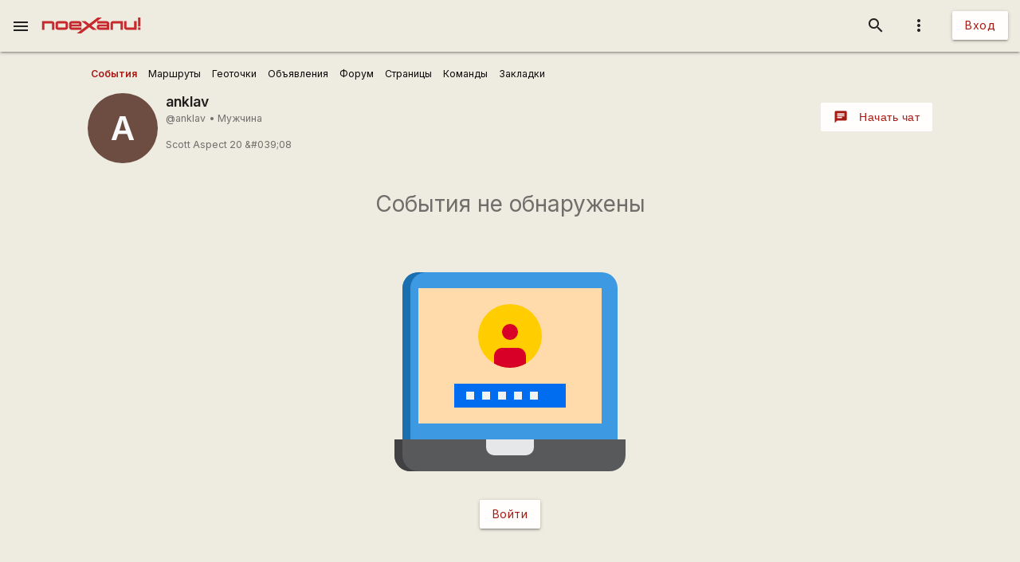

--- FILE ---
content_type: text/html; charset=utf-8
request_url: https://www.google.com/recaptcha/api2/aframe
body_size: 117
content:
<!DOCTYPE HTML><html><head><meta http-equiv="content-type" content="text/html; charset=UTF-8"></head><body><script nonce="SIxwVAvNWCzM5FFjAvTxmQ">/** Anti-fraud and anti-abuse applications only. See google.com/recaptcha */ try{var clients={'sodar':'https://pagead2.googlesyndication.com/pagead/sodar?'};window.addEventListener("message",function(a){try{if(a.source===window.parent){var b=JSON.parse(a.data);var c=clients[b['id']];if(c){var d=document.createElement('img');d.src=c+b['params']+'&rc='+(localStorage.getItem("rc::a")?sessionStorage.getItem("rc::b"):"");window.document.body.appendChild(d);sessionStorage.setItem("rc::e",parseInt(sessionStorage.getItem("rc::e")||0)+1);localStorage.setItem("rc::h",'1769571213380');}}}catch(b){}});window.parent.postMessage("_grecaptcha_ready", "*");}catch(b){}</script></body></html>